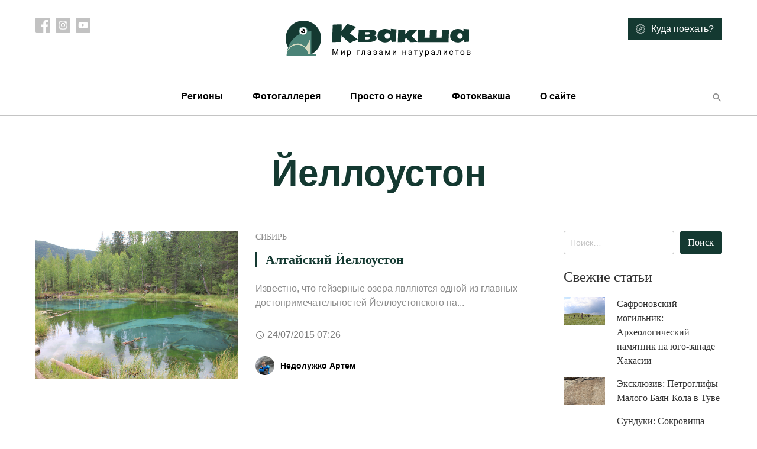

--- FILE ---
content_type: text/html; charset=UTF-8
request_url: https://treefrog.ru/tag/%D0%B9%D0%B5%D0%BB%D0%BB%D0%BE%D1%83%D1%81%D1%82%D0%BE%D0%BD/
body_size: 9029
content:
<!doctype html>
<html lang="ru-RU">
<head>
    <meta charset="UTF-8">
    <meta name="viewport" content="width=device-width, initial-scale=1">
    <link rel="profile" href="https://gmpg.org/xfn/11">

    <meta name='robots' content='index, follow, max-image-preview:large, max-snippet:-1, max-video-preview:-1' />

	<!-- This site is optimized with the Yoast SEO plugin v24.5 - https://yoast.com/wordpress/plugins/seo/ -->
	<title>Архивы Йеллоустон - Квакша</title>
	<link rel="canonical" href="https://treefrog.ru/tag/йеллоустон/" />
	<meta property="og:locale" content="ru_RU" />
	<meta property="og:type" content="article" />
	<meta property="og:title" content="Архивы Йеллоустон - Квакша" />
	<meta property="og:url" content="https://treefrog.ru/tag/йеллоустон/" />
	<meta property="og:site_name" content="Квакша" />
	<meta name="twitter:card" content="summary_large_image" />
	<script type="application/ld+json" class="yoast-schema-graph">{"@context":"https://schema.org","@graph":[{"@type":"CollectionPage","@id":"https://treefrog.ru/tag/%d0%b9%d0%b5%d0%bb%d0%bb%d0%be%d1%83%d1%81%d1%82%d0%be%d0%bd/","url":"https://treefrog.ru/tag/%d0%b9%d0%b5%d0%bb%d0%bb%d0%be%d1%83%d1%81%d1%82%d0%be%d0%bd/","name":"Архивы Йеллоустон - Квакша","isPartOf":{"@id":"https://treefrog.ru/#website"},"primaryImageOfPage":{"@id":"https://treefrog.ru/tag/%d0%b9%d0%b5%d0%bb%d0%bb%d0%be%d1%83%d1%81%d1%82%d0%be%d0%bd/#primaryimage"},"image":{"@id":"https://treefrog.ru/tag/%d0%b9%d0%b5%d0%bb%d0%bb%d0%be%d1%83%d1%81%d1%82%d0%be%d0%bd/#primaryimage"},"thumbnailUrl":"https://treefrog.ru/wp-content/uploads/images/phocagallery/images/places/altay-republic/geyzernoye-lake/02.jpg","breadcrumb":{"@id":"https://treefrog.ru/tag/%d0%b9%d0%b5%d0%bb%d0%bb%d0%be%d1%83%d1%81%d1%82%d0%be%d0%bd/#breadcrumb"},"inLanguage":"ru-RU"},{"@type":"ImageObject","inLanguage":"ru-RU","@id":"https://treefrog.ru/tag/%d0%b9%d0%b5%d0%bb%d0%bb%d0%be%d1%83%d1%81%d1%82%d0%be%d0%bd/#primaryimage","url":"https://treefrog.ru/wp-content/uploads/images/phocagallery/images/places/altay-republic/geyzernoye-lake/02.jpg","contentUrl":"https://treefrog.ru/wp-content/uploads/images/phocagallery/images/places/altay-republic/geyzernoye-lake/02.jpg","width":1200,"height":800},{"@type":"BreadcrumbList","@id":"https://treefrog.ru/tag/%d0%b9%d0%b5%d0%bb%d0%bb%d0%be%d1%83%d1%81%d1%82%d0%be%d0%bd/#breadcrumb","itemListElement":[{"@type":"ListItem","position":1,"name":"Главная страница","item":"https://treefrog.ru/"},{"@type":"ListItem","position":2,"name":"Йеллоустон"}]},{"@type":"WebSite","@id":"https://treefrog.ru/#website","url":"https://treefrog.ru/","name":"Квакша","description":"Мир глазами натуралистов","publisher":{"@id":"https://treefrog.ru/#organization"},"potentialAction":[{"@type":"SearchAction","target":{"@type":"EntryPoint","urlTemplate":"https://treefrog.ru/?s={search_term_string}"},"query-input":{"@type":"PropertyValueSpecification","valueRequired":true,"valueName":"search_term_string"}}],"inLanguage":"ru-RU"},{"@type":"Organization","@id":"https://treefrog.ru/#organization","name":"Квакша","url":"https://treefrog.ru/","logo":{"@type":"ImageObject","inLanguage":"ru-RU","@id":"https://treefrog.ru/#/schema/logo/image/","url":"http://treefrog.ru/wp-content/uploads/2020/04/icon.png","contentUrl":"http://treefrog.ru/wp-content/uploads/2020/04/icon.png","width":512,"height":512,"caption":"Квакша"},"image":{"@id":"https://treefrog.ru/#/schema/logo/image/"}}]}</script>
	<!-- / Yoast SEO plugin. -->


<link rel='dns-prefetch' href='//cdn.jsdelivr.net' />
<link rel="alternate" type="application/rss+xml" title="Квакша &raquo; Лента" href="https://treefrog.ru/feed/" />
<link rel="alternate" type="application/rss+xml" title="Квакша &raquo; Лента комментариев" href="https://treefrog.ru/comments/feed/" />
<link rel="alternate" type="application/rss+xml" title="Квакша &raquo; Лента метки Йеллоустон" href="https://treefrog.ru/tag/%d0%b9%d0%b5%d0%bb%d0%bb%d0%be%d1%83%d1%81%d1%82%d0%be%d0%bd/feed/" />
<script type="text/javascript">
/* <![CDATA[ */
window._wpemojiSettings = {"baseUrl":"https:\/\/s.w.org\/images\/core\/emoji\/15.0.3\/72x72\/","ext":".png","svgUrl":"https:\/\/s.w.org\/images\/core\/emoji\/15.0.3\/svg\/","svgExt":".svg","source":{"concatemoji":"https:\/\/treefrog.ru\/wp-includes\/js\/wp-emoji-release.min.js?ver=6.5.7"}};
/*! This file is auto-generated */
!function(i,n){var o,s,e;function c(e){try{var t={supportTests:e,timestamp:(new Date).valueOf()};sessionStorage.setItem(o,JSON.stringify(t))}catch(e){}}function p(e,t,n){e.clearRect(0,0,e.canvas.width,e.canvas.height),e.fillText(t,0,0);var t=new Uint32Array(e.getImageData(0,0,e.canvas.width,e.canvas.height).data),r=(e.clearRect(0,0,e.canvas.width,e.canvas.height),e.fillText(n,0,0),new Uint32Array(e.getImageData(0,0,e.canvas.width,e.canvas.height).data));return t.every(function(e,t){return e===r[t]})}function u(e,t,n){switch(t){case"flag":return n(e,"\ud83c\udff3\ufe0f\u200d\u26a7\ufe0f","\ud83c\udff3\ufe0f\u200b\u26a7\ufe0f")?!1:!n(e,"\ud83c\uddfa\ud83c\uddf3","\ud83c\uddfa\u200b\ud83c\uddf3")&&!n(e,"\ud83c\udff4\udb40\udc67\udb40\udc62\udb40\udc65\udb40\udc6e\udb40\udc67\udb40\udc7f","\ud83c\udff4\u200b\udb40\udc67\u200b\udb40\udc62\u200b\udb40\udc65\u200b\udb40\udc6e\u200b\udb40\udc67\u200b\udb40\udc7f");case"emoji":return!n(e,"\ud83d\udc26\u200d\u2b1b","\ud83d\udc26\u200b\u2b1b")}return!1}function f(e,t,n){var r="undefined"!=typeof WorkerGlobalScope&&self instanceof WorkerGlobalScope?new OffscreenCanvas(300,150):i.createElement("canvas"),a=r.getContext("2d",{willReadFrequently:!0}),o=(a.textBaseline="top",a.font="600 32px Arial",{});return e.forEach(function(e){o[e]=t(a,e,n)}),o}function t(e){var t=i.createElement("script");t.src=e,t.defer=!0,i.head.appendChild(t)}"undefined"!=typeof Promise&&(o="wpEmojiSettingsSupports",s=["flag","emoji"],n.supports={everything:!0,everythingExceptFlag:!0},e=new Promise(function(e){i.addEventListener("DOMContentLoaded",e,{once:!0})}),new Promise(function(t){var n=function(){try{var e=JSON.parse(sessionStorage.getItem(o));if("object"==typeof e&&"number"==typeof e.timestamp&&(new Date).valueOf()<e.timestamp+604800&&"object"==typeof e.supportTests)return e.supportTests}catch(e){}return null}();if(!n){if("undefined"!=typeof Worker&&"undefined"!=typeof OffscreenCanvas&&"undefined"!=typeof URL&&URL.createObjectURL&&"undefined"!=typeof Blob)try{var e="postMessage("+f.toString()+"("+[JSON.stringify(s),u.toString(),p.toString()].join(",")+"));",r=new Blob([e],{type:"text/javascript"}),a=new Worker(URL.createObjectURL(r),{name:"wpTestEmojiSupports"});return void(a.onmessage=function(e){c(n=e.data),a.terminate(),t(n)})}catch(e){}c(n=f(s,u,p))}t(n)}).then(function(e){for(var t in e)n.supports[t]=e[t],n.supports.everything=n.supports.everything&&n.supports[t],"flag"!==t&&(n.supports.everythingExceptFlag=n.supports.everythingExceptFlag&&n.supports[t]);n.supports.everythingExceptFlag=n.supports.everythingExceptFlag&&!n.supports.flag,n.DOMReady=!1,n.readyCallback=function(){n.DOMReady=!0}}).then(function(){return e}).then(function(){var e;n.supports.everything||(n.readyCallback(),(e=n.source||{}).concatemoji?t(e.concatemoji):e.wpemoji&&e.twemoji&&(t(e.twemoji),t(e.wpemoji)))}))}((window,document),window._wpemojiSettings);
/* ]]> */
</script>
<style id='wp-emoji-styles-inline-css' type='text/css'>

	img.wp-smiley, img.emoji {
		display: inline !important;
		border: none !important;
		box-shadow: none !important;
		height: 1em !important;
		width: 1em !important;
		margin: 0 0.07em !important;
		vertical-align: -0.1em !important;
		background: none !important;
		padding: 0 !important;
	}
</style>
<link rel='stylesheet' id='wp-block-library-css' href='https://treefrog.ru/wp-includes/css/dist/block-library/style.min.css?ver=6.5.7' type='text/css' media='all' />
<style id='classic-theme-styles-inline-css' type='text/css'>
/*! This file is auto-generated */
.wp-block-button__link{color:#fff;background-color:#32373c;border-radius:9999px;box-shadow:none;text-decoration:none;padding:calc(.667em + 2px) calc(1.333em + 2px);font-size:1.125em}.wp-block-file__button{background:#32373c;color:#fff;text-decoration:none}
</style>
<style id='global-styles-inline-css' type='text/css'>
body{--wp--preset--color--black: #000000;--wp--preset--color--cyan-bluish-gray: #abb8c3;--wp--preset--color--white: #ffffff;--wp--preset--color--pale-pink: #f78da7;--wp--preset--color--vivid-red: #cf2e2e;--wp--preset--color--luminous-vivid-orange: #ff6900;--wp--preset--color--luminous-vivid-amber: #fcb900;--wp--preset--color--light-green-cyan: #7bdcb5;--wp--preset--color--vivid-green-cyan: #00d084;--wp--preset--color--pale-cyan-blue: #8ed1fc;--wp--preset--color--vivid-cyan-blue: #0693e3;--wp--preset--color--vivid-purple: #9b51e0;--wp--preset--gradient--vivid-cyan-blue-to-vivid-purple: linear-gradient(135deg,rgba(6,147,227,1) 0%,rgb(155,81,224) 100%);--wp--preset--gradient--light-green-cyan-to-vivid-green-cyan: linear-gradient(135deg,rgb(122,220,180) 0%,rgb(0,208,130) 100%);--wp--preset--gradient--luminous-vivid-amber-to-luminous-vivid-orange: linear-gradient(135deg,rgba(252,185,0,1) 0%,rgba(255,105,0,1) 100%);--wp--preset--gradient--luminous-vivid-orange-to-vivid-red: linear-gradient(135deg,rgba(255,105,0,1) 0%,rgb(207,46,46) 100%);--wp--preset--gradient--very-light-gray-to-cyan-bluish-gray: linear-gradient(135deg,rgb(238,238,238) 0%,rgb(169,184,195) 100%);--wp--preset--gradient--cool-to-warm-spectrum: linear-gradient(135deg,rgb(74,234,220) 0%,rgb(151,120,209) 20%,rgb(207,42,186) 40%,rgb(238,44,130) 60%,rgb(251,105,98) 80%,rgb(254,248,76) 100%);--wp--preset--gradient--blush-light-purple: linear-gradient(135deg,rgb(255,206,236) 0%,rgb(152,150,240) 100%);--wp--preset--gradient--blush-bordeaux: linear-gradient(135deg,rgb(254,205,165) 0%,rgb(254,45,45) 50%,rgb(107,0,62) 100%);--wp--preset--gradient--luminous-dusk: linear-gradient(135deg,rgb(255,203,112) 0%,rgb(199,81,192) 50%,rgb(65,88,208) 100%);--wp--preset--gradient--pale-ocean: linear-gradient(135deg,rgb(255,245,203) 0%,rgb(182,227,212) 50%,rgb(51,167,181) 100%);--wp--preset--gradient--electric-grass: linear-gradient(135deg,rgb(202,248,128) 0%,rgb(113,206,126) 100%);--wp--preset--gradient--midnight: linear-gradient(135deg,rgb(2,3,129) 0%,rgb(40,116,252) 100%);--wp--preset--font-size--small: 13px;--wp--preset--font-size--medium: 20px;--wp--preset--font-size--large: 36px;--wp--preset--font-size--x-large: 42px;--wp--preset--spacing--20: 0.44rem;--wp--preset--spacing--30: 0.67rem;--wp--preset--spacing--40: 1rem;--wp--preset--spacing--50: 1.5rem;--wp--preset--spacing--60: 2.25rem;--wp--preset--spacing--70: 3.38rem;--wp--preset--spacing--80: 5.06rem;--wp--preset--shadow--natural: 6px 6px 9px rgba(0, 0, 0, 0.2);--wp--preset--shadow--deep: 12px 12px 50px rgba(0, 0, 0, 0.4);--wp--preset--shadow--sharp: 6px 6px 0px rgba(0, 0, 0, 0.2);--wp--preset--shadow--outlined: 6px 6px 0px -3px rgba(255, 255, 255, 1), 6px 6px rgba(0, 0, 0, 1);--wp--preset--shadow--crisp: 6px 6px 0px rgba(0, 0, 0, 1);}:where(.is-layout-flex){gap: 0.5em;}:where(.is-layout-grid){gap: 0.5em;}body .is-layout-flex{display: flex;}body .is-layout-flex{flex-wrap: wrap;align-items: center;}body .is-layout-flex > *{margin: 0;}body .is-layout-grid{display: grid;}body .is-layout-grid > *{margin: 0;}:where(.wp-block-columns.is-layout-flex){gap: 2em;}:where(.wp-block-columns.is-layout-grid){gap: 2em;}:where(.wp-block-post-template.is-layout-flex){gap: 1.25em;}:where(.wp-block-post-template.is-layout-grid){gap: 1.25em;}.has-black-color{color: var(--wp--preset--color--black) !important;}.has-cyan-bluish-gray-color{color: var(--wp--preset--color--cyan-bluish-gray) !important;}.has-white-color{color: var(--wp--preset--color--white) !important;}.has-pale-pink-color{color: var(--wp--preset--color--pale-pink) !important;}.has-vivid-red-color{color: var(--wp--preset--color--vivid-red) !important;}.has-luminous-vivid-orange-color{color: var(--wp--preset--color--luminous-vivid-orange) !important;}.has-luminous-vivid-amber-color{color: var(--wp--preset--color--luminous-vivid-amber) !important;}.has-light-green-cyan-color{color: var(--wp--preset--color--light-green-cyan) !important;}.has-vivid-green-cyan-color{color: var(--wp--preset--color--vivid-green-cyan) !important;}.has-pale-cyan-blue-color{color: var(--wp--preset--color--pale-cyan-blue) !important;}.has-vivid-cyan-blue-color{color: var(--wp--preset--color--vivid-cyan-blue) !important;}.has-vivid-purple-color{color: var(--wp--preset--color--vivid-purple) !important;}.has-black-background-color{background-color: var(--wp--preset--color--black) !important;}.has-cyan-bluish-gray-background-color{background-color: var(--wp--preset--color--cyan-bluish-gray) !important;}.has-white-background-color{background-color: var(--wp--preset--color--white) !important;}.has-pale-pink-background-color{background-color: var(--wp--preset--color--pale-pink) !important;}.has-vivid-red-background-color{background-color: var(--wp--preset--color--vivid-red) !important;}.has-luminous-vivid-orange-background-color{background-color: var(--wp--preset--color--luminous-vivid-orange) !important;}.has-luminous-vivid-amber-background-color{background-color: var(--wp--preset--color--luminous-vivid-amber) !important;}.has-light-green-cyan-background-color{background-color: var(--wp--preset--color--light-green-cyan) !important;}.has-vivid-green-cyan-background-color{background-color: var(--wp--preset--color--vivid-green-cyan) !important;}.has-pale-cyan-blue-background-color{background-color: var(--wp--preset--color--pale-cyan-blue) !important;}.has-vivid-cyan-blue-background-color{background-color: var(--wp--preset--color--vivid-cyan-blue) !important;}.has-vivid-purple-background-color{background-color: var(--wp--preset--color--vivid-purple) !important;}.has-black-border-color{border-color: var(--wp--preset--color--black) !important;}.has-cyan-bluish-gray-border-color{border-color: var(--wp--preset--color--cyan-bluish-gray) !important;}.has-white-border-color{border-color: var(--wp--preset--color--white) !important;}.has-pale-pink-border-color{border-color: var(--wp--preset--color--pale-pink) !important;}.has-vivid-red-border-color{border-color: var(--wp--preset--color--vivid-red) !important;}.has-luminous-vivid-orange-border-color{border-color: var(--wp--preset--color--luminous-vivid-orange) !important;}.has-luminous-vivid-amber-border-color{border-color: var(--wp--preset--color--luminous-vivid-amber) !important;}.has-light-green-cyan-border-color{border-color: var(--wp--preset--color--light-green-cyan) !important;}.has-vivid-green-cyan-border-color{border-color: var(--wp--preset--color--vivid-green-cyan) !important;}.has-pale-cyan-blue-border-color{border-color: var(--wp--preset--color--pale-cyan-blue) !important;}.has-vivid-cyan-blue-border-color{border-color: var(--wp--preset--color--vivid-cyan-blue) !important;}.has-vivid-purple-border-color{border-color: var(--wp--preset--color--vivid-purple) !important;}.has-vivid-cyan-blue-to-vivid-purple-gradient-background{background: var(--wp--preset--gradient--vivid-cyan-blue-to-vivid-purple) !important;}.has-light-green-cyan-to-vivid-green-cyan-gradient-background{background: var(--wp--preset--gradient--light-green-cyan-to-vivid-green-cyan) !important;}.has-luminous-vivid-amber-to-luminous-vivid-orange-gradient-background{background: var(--wp--preset--gradient--luminous-vivid-amber-to-luminous-vivid-orange) !important;}.has-luminous-vivid-orange-to-vivid-red-gradient-background{background: var(--wp--preset--gradient--luminous-vivid-orange-to-vivid-red) !important;}.has-very-light-gray-to-cyan-bluish-gray-gradient-background{background: var(--wp--preset--gradient--very-light-gray-to-cyan-bluish-gray) !important;}.has-cool-to-warm-spectrum-gradient-background{background: var(--wp--preset--gradient--cool-to-warm-spectrum) !important;}.has-blush-light-purple-gradient-background{background: var(--wp--preset--gradient--blush-light-purple) !important;}.has-blush-bordeaux-gradient-background{background: var(--wp--preset--gradient--blush-bordeaux) !important;}.has-luminous-dusk-gradient-background{background: var(--wp--preset--gradient--luminous-dusk) !important;}.has-pale-ocean-gradient-background{background: var(--wp--preset--gradient--pale-ocean) !important;}.has-electric-grass-gradient-background{background: var(--wp--preset--gradient--electric-grass) !important;}.has-midnight-gradient-background{background: var(--wp--preset--gradient--midnight) !important;}.has-small-font-size{font-size: var(--wp--preset--font-size--small) !important;}.has-medium-font-size{font-size: var(--wp--preset--font-size--medium) !important;}.has-large-font-size{font-size: var(--wp--preset--font-size--large) !important;}.has-x-large-font-size{font-size: var(--wp--preset--font-size--x-large) !important;}
.wp-block-navigation a:where(:not(.wp-element-button)){color: inherit;}
:where(.wp-block-post-template.is-layout-flex){gap: 1.25em;}:where(.wp-block-post-template.is-layout-grid){gap: 1.25em;}
:where(.wp-block-columns.is-layout-flex){gap: 2em;}:where(.wp-block-columns.is-layout-grid){gap: 2em;}
.wp-block-pullquote{font-size: 1.5em;line-height: 1.6;}
</style>
<link rel='stylesheet' id='contact-form-7-css' href='https://treefrog.ru/wp-content/plugins/contact-form-7/includes/css/styles.css?ver=5.7.7' type='text/css' media='all' />
<link rel='stylesheet' id='treefrog-style-css' href='https://treefrog.ru/wp-content/themes/treefrog/style.css?ver=6.5.7' type='text/css' media='all' />
<link rel='stylesheet' id='treefrog-style-extended-css' href='https://treefrog.ru/wp-content/themes/treefrog/css/extended.css?ver=6.5.7' type='text/css' media='all' />
<link rel='stylesheet' id='treefrog-slick-css' href='//cdn.jsdelivr.net/npm/slick-carousel@1.8.1/slick/slick.css?ver=6.5.7' type='text/css' media='all' />
<script type="text/javascript" src="https://treefrog.ru/wp-content/plugins/wp-yandex-metrika/assets/YmEc.min.js?ver=1.2.2" id="wp-yandex-metrika_YmEc-js"></script>
<script type="text/javascript" id="wp-yandex-metrika_YmEc-js-after">
/* <![CDATA[ */
window.tmpwpym={datalayername:'DataLayer',counters:JSON.parse('[{"number":"16143622","webvisor":"1"}]'),targets:JSON.parse('[]')};
/* ]]> */
</script>
<script type="text/javascript" src="https://treefrog.ru/wp-includes/js/jquery/jquery.min.js?ver=3.7.1" id="jquery-core-js"></script>
<script type="text/javascript" src="https://treefrog.ru/wp-includes/js/jquery/jquery-migrate.min.js?ver=3.4.1" id="jquery-migrate-js"></script>
<script type="text/javascript" src="https://treefrog.ru/wp-content/plugins/wp-yandex-metrika/assets/frontend.min.js?ver=1.2.2" id="wp-yandex-metrika_frontend-js"></script>
<link rel="https://api.w.org/" href="https://treefrog.ru/wp-json/" /><link rel="alternate" type="application/json" href="https://treefrog.ru/wp-json/wp/v2/tags/2378" /><link rel="EditURI" type="application/rsd+xml" title="RSD" href="https://treefrog.ru/xmlrpc.php?rsd" />
<meta name="generator" content="WordPress 6.5.7" />
<meta name="verification" content="f612c7d25f5690ad41496fcfdbf8d1" />        <!-- Yandex.Metrica counter -->
        <script type="text/javascript">
            (function (m, e, t, r, i, k, a) {
                m[i] = m[i] || function () {
                    (m[i].a = m[i].a || []).push(arguments)
                };
                m[i].l = 1 * new Date();
                k = e.createElement(t), a = e.getElementsByTagName(t)[0], k.async = 1, k.src = r, a.parentNode.insertBefore(k, a)
            })

            (window, document, "script", "https://mc.yandex.ru/metrika/tag.js", "ym");

            ym("16143622", "init", {
                clickmap: true,
                trackLinks: true,
                accurateTrackBounce: true,
                webvisor: true,
                ecommerce: "DataLayer",
                params: {
                    __ym: {
                        "ymCmsPlugin": {
                            "cms": "wordpress",
                            "cmsVersion":"6.5",
                            "pluginVersion": "1.2.2",
                            "ymCmsRip": "1296277141"
                        }
                    }
                }
            });
        </script>
        <!-- /Yandex.Metrica counter -->
        <link rel="icon" href="https://treefrog.ru/wp-content/uploads/2020/04/cropped-icon-1-32x32.png" sizes="32x32" />
<link rel="icon" href="https://treefrog.ru/wp-content/uploads/2020/04/cropped-icon-1-192x192.png" sizes="192x192" />
<link rel="apple-touch-icon" href="https://treefrog.ru/wp-content/uploads/2020/04/cropped-icon-1-180x180.png" />
<meta name="msapplication-TileImage" content="https://treefrog.ru/wp-content/uploads/2020/04/cropped-icon-1-270x270.png" />
</head>

<body class="archive tag tag-2378 hfeed">
<div id="page" class="site">

    <header class="site-header">

        <div class="container">

            <div class="row top">

                <div class="col-md-3 social-list-container">
                    
                        <nav class="social-list">

                                                            <a target="_blank" href="https://www.facebook.com/treefrog.ru/">
                                    <img src="https://treefrog.ru/wp-content/themes/treefrog/img/icons/facebook.svg" alt="">
                                </a>
                            
                                                            <a target="_blank" href="https://www.instagram.com/artem.nedoluzhko/">
                                    <img src="https://treefrog.ru/wp-content/themes/treefrog/img/icons/instagram.svg" alt="">
                                </a>
                            
                                                            <a target="_blank" href="https://www.youtube.com/user/TreefrogCanal">
                                    <img src="https://treefrog.ru/wp-content/themes/treefrog/img/icons/youtube.svg" alt="">
                                </a>
                            
                        </nav>

                                    </div>

                <div class="col text-center">
                    
                        <a href="https://treefrog.ru" class="custom-logo">
                            <img width="314" height="66" src="https://treefrog.ru/wp-content/themes/treefrog/img/logo.svg" alt="Квакша">
                        </a>

                                    </div>

                <div class="col-md-3 text-right where-to-go-container">
                                            <a href="https://treefrog.ru/map/" class="btn btn-primary">
                            <img src="https://treefrog.ru/wp-content/themes/treefrog/img/icons/compass.svg" alt="Иконка">
                            <span>Куда поехать?</span>
                        </a>
                                    </div>
            </div>

            <div class="row bottom">

                <div class="col">
                    <div class="primary-menu-container"><ul id="primary-menu" class="primary-menu"><li class="close text-right"><img src="https://treefrog.ru/wp-content/themes/treefrog/img/icons/close.svg" alt=""></li><li id="menu-item-10728" class="menu-item menu-item-type-taxonomy menu-item-object-category menu-item-has-children menu-item-10728"><a href="https://treefrog.ru/category/main/regions/">Регионы</a>
<ul class="sub-menu">
	<li id="menu-item-10729" class="menu-item menu-item-type-taxonomy menu-item-object-category menu-item-10729"><a href="https://treefrog.ru/category/main/regions/russia/">Россия</a></li>
	<li id="menu-item-10740" class="menu-item menu-item-type-taxonomy menu-item-object-category menu-item-10740"><a href="https://treefrog.ru/category/main/regions/asia/">Азия</a></li>
	<li id="menu-item-10741" class="menu-item menu-item-type-taxonomy menu-item-object-category menu-item-10741"><a href="https://treefrog.ru/category/main/regions/europe/">Европа</a></li>
	<li id="menu-item-10730" class="menu-item menu-item-type-taxonomy menu-item-object-category menu-item-10730"><a href="https://treefrog.ru/category/main/regions/other-regions/">Зарубежье</a></li>
	<li id="menu-item-10742" class="menu-item menu-item-type-taxonomy menu-item-object-category menu-item-10742"><a href="https://treefrog.ru/category/main/regions/northamerica/">Северная Америка</a></li>
</ul>
</li>
<li id="menu-item-10705" class="menu-item menu-item-type-taxonomy menu-item-object-photogallery menu-item-10705"><a href="https://treefrog.ru/photogallery/category-2/">Фотогаллерея</a></li>
<li id="menu-item-10706" class="menu-item menu-item-type-taxonomy menu-item-object-category menu-item-has-children menu-item-10706"><a href="https://treefrog.ru/category/main/prosto-o-nauke/">Просто о науке</a>
<ul class="sub-menu">
	<li id="menu-item-10707" class="menu-item menu-item-type-taxonomy menu-item-object-category menu-item-10707"><a href="https://treefrog.ru/category/main/prosto-o-nauke/v-glubine-vekov/">В глубине веков</a></li>
	<li id="menu-item-10708" class="menu-item menu-item-type-taxonomy menu-item-object-category menu-item-10708"><a href="https://treefrog.ru/category/main/prosto-o-nauke/guest-animals/">Гости Приморья</a></li>
</ul>
</li>
<li id="menu-item-10710" class="menu-item menu-item-type-taxonomy menu-item-object-category menu-item-10710"><a href="https://treefrog.ru/category/main/fotokvaksha/">Фотоквакша</a></li>
<li id="menu-item-10716" class="menu-item menu-item-type-post_type menu-item-object-page menu-item-10716"><a href="https://treefrog.ru/about/">О сайте</a></li>
</ul></div>
                    <button type="button" class="btn btn-text search header-search-button">
                        <i class="mdicon mdicon-search"></i>
                    </button>
                    <button type="button" class="btn btn-text mobile-nav mobile-nav-btn">
                        <i class="mdicon mdicon-more_vert"></i>
                    </button>
                </div>
            </div>
        </div>

    </header>

    <div id="content" class="site-content">

    <div id="primary" class="content-area">
        <main id="main" class="site-main">


			                <div class="container">
                    <h1 class="page-title">Йеллоустон</h1>
                </div>
			
            
            <div class="container">

                <div class="row mt-5">
                    <div class="col-md-9">

						
	<article id="post-355" class="grid-article post-355 post type-post status-publish format-standard has-post-thumbnail hentry category-9 tag-2379 tag-2380 tag-2387 tag-2381 tag-2383 tag-2373 tag-2378 tag-2384 tag-2366 tag-2388 tag-2382 tag-2385 tag-1518 tag-2386 tag-2374 tag-2369">

	<div class="row">

		<div class="col-md-5">
							
            <a class="post-thumbnail" href="https://treefrog.ru/main/regions/russia/%d1%81%d0%b8%d0%b1%d0%b8%d1%80%d1%8c/355-geyzernoye-lake/" aria-hidden="true" tabindex="-1">
				<img width="1200" height="800" class="img-fluid wp-post-image" alt="Алтайский Йеллоустон" decoding="async" fetchpriority="high" data-src="https://treefrog.ru/wp-content/uploads/images/phocagallery/images/places/altay-republic/geyzernoye-lake/02.jpg" src="[data-uri]" />            </a>

							</div>

		<div class="col">

			<header class="entry-header">

				<p class="categories"><a href="https://treefrog.ru/category/main/regions/russia/%d1%81%d0%b8%d0%b1%d0%b8%d1%80%d1%8c/" rel="category tag">Сибирь</a></p>

				<h2 title="Алтайский Йеллоустон" class="entry-title"><a href="https://treefrog.ru/main/regions/russia/%d1%81%d0%b8%d0%b1%d0%b8%d1%80%d1%8c/355-geyzernoye-lake/" rel="bookmark">Алтайский Йеллоустон</a></h2>			</header>

			<p class="entry-content">
				Известно, что гейзерные озера являются одной из главных достопримечательностей Йеллоустонского па...			</p>

                            <div class="mb-4 text-black-50 d-flex align-items-center">
                    <i class="mdicon mdicon-schedule mr-1"></i> <time>24/07/2015 07:26</time>
                </div>
            
			<footer class="entry-footer">
									<div class="entry-meta">
						<span class="byline"> <div class="author vcard">
						
	    		<div class="avatar-container">
		            <img width="32" class="img-fluid avatar" src="https://treefrog.ru/wp-content/uploads/2020/04/nedol.jpg" alt="Недолужко Артем">
		        </div>
	    	
                        <a class="url fn n" href="https://treefrog.ru/author/artem/">Недолужко Артем</a>
                    </div></span>					</div>
							</footer>

		</div>

	</div>
</article>
                    </div>

                    <div class="col">
						
<aside id="secondary" class="widget-area">
	<section id="search-2" class="widget widget_search"><form role="search" method="get" class="search-form" action="https://treefrog.ru/">
				<label>
					<span class="screen-reader-text">Найти:</span>
					<input type="search" class="search-field" placeholder="Поиск&hellip;" value="" name="s" />
				</label>
				<input type="submit" class="search-submit" value="Поиск" />
			</form></section>		<section id="treefrog-recent-posts-2" class="widget treefrog_widget_recent_entries">		<h2 class="widget-title">Свежие статьи</h2>        <ul>
							                <li>

																		<a href="https://treefrog.ru/main/11290-safronov/" title="Сафроновский могильник: Археологический памятник на юго-западе Хакасии">
								<img width="800" height="533" class="attachment-post-thumbnail size-post-thumbnail wp-post-image" alt="" decoding="async" loading="lazy" data-src="https://treefrog.ru/wp-content/uploads/2025/08/01-1.jpg" src="[data-uri]" />							</a>
											
                    <a href="https://treefrog.ru/main/11290-safronov/">Сафроновский могильник: Археологический памятник на юго-западе Хакасии</a>

                </li>
							                <li>

																		<a href="https://treefrog.ru/main/11280-bayan-kol/" title="Эксклюзив: Петроглифы Малого Баян-Кола в Туве">
								<img width="800" height="533" class="attachment-post-thumbnail size-post-thumbnail wp-post-image" alt="" decoding="async" loading="lazy" data-src="https://treefrog.ru/wp-content/uploads/2025/08/05.jpg" src="[data-uri]" />							</a>
											
                    <a href="https://treefrog.ru/main/11280-bayan-kol/">Эксклюзив: Петроглифы Малого Баян-Кола в Туве</a>

                </li>
							                <li>

																		<a href="https://treefrog.ru/main/11269-sunduki/" title="Сундуки: Сокровища тагарской культуры">
								<img width="800" height="543" class="attachment-post-thumbnail size-post-thumbnail wp-post-image" alt="" decoding="async" loading="lazy" data-src="https://treefrog.ru/wp-content/uploads/2024/10/04.jpg" src="[data-uri]" />							</a>
											
                    <a href="https://treefrog.ru/main/11269-sunduki/">Сундуки: Сокровища тагарской культуры</a>

                </li>
							                <li>

																		<a href="https://treefrog.ru/main/11258-barsuchiy-log/" title="Барсучий лог: Ещё один памятник тагарской культуры">
								<img width="800" height="533" class="attachment-post-thumbnail size-post-thumbnail wp-post-image" alt="" decoding="async" loading="lazy" data-src="https://treefrog.ru/wp-content/uploads/2024/09/a03-1.jpg" src="[data-uri]" />							</a>
											
                    <a href="https://treefrog.ru/main/11258-barsuchiy-log/">Барсучий лог: Ещё один памятник тагарской культуры</a>

                </li>
							                <li>

																		<a href="https://treefrog.ru/main/11250-novo-mikhnevo/" title="Ново-Михнево: Живописные руины усадьбы Трубниковых">
								<img width="800" height="533" class="attachment-post-thumbnail size-post-thumbnail wp-post-image" alt="" decoding="async" loading="lazy" data-src="https://treefrog.ru/wp-content/uploads/2024/09/a02.jpg" src="[data-uri]" />							</a>
											
                    <a href="https://treefrog.ru/main/11250-novo-mikhnevo/">Ново-Михнево: Живописные руины усадьбы Трубниковых</a>

                </li>
			        </ul>
		</section></aside><!-- #secondary -->
                    </div>
                </div>

            </div>

        </main>
    </div>


        </div><!-- #content -->

        <footer class="site-footer">
            <div class="container">
                <div class="row align-items-center">

                    <div class="col">
                        
                            <a href="https://treefrog.ru" class="custom-logo">
                                <img width="314" height="66" src="https://treefrog.ru/wp-content/themes/treefrog/img/logo.svg" alt="Квакша">
                            </a>

                                            </div>

                    <div class="col-sm-12 col-md-auto">

                        <div class="footer-menu-container"><ul id="footer-menu" class="footer-menu"><li id="menu-item-10712" class="menu-item menu-item-type-post_type menu-item-object-page menu-item-home menu-item-10712"><a href="https://treefrog.ru/home/">Главная</a></li>
<li id="menu-item-10713" class="menu-item menu-item-type-taxonomy menu-item-object-category menu-item-10713"><a href="https://treefrog.ru/category/main/regions/">Регионы</a></li>
<li id="menu-item-10714" class="menu-item menu-item-type-taxonomy menu-item-object-photogallery menu-item-10714"><a href="https://treefrog.ru/photogallery/category-2/">Фотогалерея</a></li>
<li id="menu-item-10715" class="menu-item menu-item-type-taxonomy menu-item-object-category menu-item-10715"><a href="https://treefrog.ru/category/main/prosto-o-nauke/">Просто о науке</a></li>
<li id="menu-item-10711" class="menu-item menu-item-type-post_type menu-item-object-page menu-item-10711"><a href="https://treefrog.ru/about/">О сайте</a></li>
</ul></div>                    </div>

                    <div class="col">

                        <ul class="social-list">
                            <li><a href="#" target="_blank"><i class="mdicon mdicon-facebook"></i></a></li>
                            <li><a href="#" target="_blank"><i class="mdicon mdicon-twitter"></i></a></li>
                            <li><a href="#" target="_blank"><i class="mdicon mdicon-instagram"></i></a></li>
                        </ul>

                    </div>
                </div>
            </div>
        </footer>

        <div class="search-box">

    <div class="close">
		<svg width="88" height="88" viewBox="0 0 88 88" fill="none" xmlns="http://www.w3.org/2000/svg">
<rect x="63.7285" y="19.8876" width="6.2" height="62" transform="rotate(45 63.7285 19.8876)" fill="#143931"/>
<rect x="19.8877" y="24.2717" width="6.2" height="62" transform="rotate(-45 19.8877 24.2717)" fill="#143931"/>
</svg>
    </div>

    <div class="background"></div>

    <div class="container">

        <div class="row justify-content-center align-items-center">
            <div class="col-md-10">
                <div class="global-search">
					<form role="search" method="get" class="search-form" action="https://treefrog.ru/">
				<label>
					<span class="screen-reader-text">Найти:</span>
					<input type="search" class="search-field" placeholder="Поиск&hellip;" value="" name="s" />
				</label>
				<input type="submit" class="search-submit" value="Поиск" />
			</form>                </div>

                <div class="row">
                    <div class="col-md-12">
                        <div class="row">
                            <div class="col-md-4">
                                <h4 class="section-title">Последние статьи</h4>
                            </div>
                            <div class="col-md-8">

								
								                                    <nav class="last-articles">
										                                            <a title="Сафроновский могильник: Археологический памятник на юго-западе Хакасии" href="https://treefrog.ru/main/11290-safronov/">Сафроновский могильник: Археологический памятник на юго-западе Хакасии</a>
										                                            <a title="Эксклюзив: Петроглифы Малого Баян-Кола в Туве" href="https://treefrog.ru/main/11280-bayan-kol/">Эксклюзив: Петроглифы Малого Баян-Кола в Туве</a>
										                                            <a title="Сундуки: Сокровища тагарской культуры" href="https://treefrog.ru/main/11269-sunduki/">Сундуки: Сокровища тагарской культуры</a>
										                                            <a title="Барсучий лог: Ещё один памятник тагарской культуры" href="https://treefrog.ru/main/11258-barsuchiy-log/">Барсучий лог: Ещё один памятник тагарской культуры</a>
										                                            <a title="Ново-Михнево: Живописные руины усадьбы Трубниковых" href="https://treefrog.ru/main/11250-novo-mikhnevo/">Ново-Михнево: Живописные руины усадьбы Трубниковых</a>
										                                            <a title="Финнес: Пальцы тролля и шикарные виды норвежского Нурланна" href="https://treefrog.ru/main/11239-finnes/">Финнес: Пальцы тролля и шикарные виды норвежского Нурланна</a>
										                                            <a title="Рускеала – самый знаменитый карьер Карелии" href="https://treefrog.ru/main/11229-ruskeala/">Рускеала – самый знаменитый карьер Карелии</a>
										                                            <a title="Зимняя Териберка: Испытание Cевером" href="https://treefrog.ru/main/11213-teriberka/">Зимняя Териберка: Испытание Cевером</a>
										                                            <a title="Раковые озера: А где же зимуют раки?" href="https://treefrog.ru/main/11180-rakoviye-ozera/">Раковые озера: А где же зимуют раки?</a>
										                                            <a title="Боярская писаница: Древние рисунки под открытым небом" href="https://treefrog.ru/main/11169-boyar-pisanitsa/">Боярская писаница: Древние рисунки под открытым небом</a>
										                                            <a title="Метро Политехническая: Неявные достопримечательности северной столицы" href="https://treefrog.ru/main/11158-polytech/">Метро Политехническая: Неявные достопримечательности северной столицы</a>
										                                            <a title="Волышево: Охотничий замок последнего из рода Строгановых" href="https://treefrog.ru/main/11148-volyshevo/">Волышево: Охотничий замок последнего из рода Строгановых</a>
										                                            <a title="В гости к Курочке Рябе – Цыплят по осени считают" href="https://treefrog.ru/main/11142-%d1%83%d1%81%d0%b0%d0%b4%d1%8c%d0%b1%d0%b0-%d0%ba%d1%83%d1%80%d0%be%d1%87%d0%ba%d0%b0-%d1%80%d1%8f%d0%b1%d0%b0/">В гости к Курочке Рябе – Цыплят по осени считают</a>
										                                            <a title="Аркаим: Путешествие в Страну Городов" href="https://treefrog.ru/main/11127-arkaim/">Аркаим: Путешествие в Страну Городов</a>
										                                            <a title="Ильменский глинт – крупнейшее в России обнажение Девонского моря" href="https://treefrog.ru/main/11120-ilmen-lake-glint/">Ильменский глинт – крупнейшее в России обнажение Девонского моря</a>
										                                    </nav>

								                            </div>
                        </div>

                        <div class="row">
							                            <div class="col-md-4">
                                <h4 class="section-title">Популярные теги</h4>
                            </div>
                            <div class="col-md-8">
                                <nav class="popular-tags">
									                                        <a href="https://treefrog.ru/tag/%d0%ba%d0%b0%d0%ba-%d0%b4%d0%be%d0%b1%d1%80%d0%b0%d1%82%d1%8c%d1%81%d1%8f/">
											как добраться                                        </a>
									                                        <a href="https://treefrog.ru/tag/%d0%bc%d1%83%d0%b7%d0%b5%d0%b9/">
											музей                                        </a>
									                                        <a href="https://treefrog.ru/tag/%d1%82%d1%83%d1%80%d0%b8%d0%b7%d0%bc/">
											туризм                                        </a>
									                                </nav>
                            </div>
                        </div>

                        <div class="row">
                            <div class="col-md-4">
                                <h4 class="section-title">Популярные фразы</h4>
                            </div>
                            <div class="col-md-8">
                                <nav class="popular-keywords">
                                    <a href="/?s=Москва">Москва</a>
                                    <a href="/?s=Золотое кольцо России">Золотое кольцо России</a>
                                    <a href="/?s=Квакша">Квакша</a>
                                </nav>
                            </div>
                        </div>
                    </div>
                </div>
            </div>
        </div>

    </div>

</div>    </div><!-- #page -->

            <noscript>
                <div>
                    <img src="https://mc.yandex.ru/watch/16143622" style="position:absolute; left:-9999px;" alt=""/>
                </div>
            </noscript>
            <script type="text/javascript" src="https://treefrog.ru/wp-content/plugins/wp-yandex-metrika/assets/contactFormSeven.min.js?ver=1.2.2" id="wp-yandex-metrika_contact-form-7-js"></script>
<script type="text/javascript" src="https://treefrog.ru/wp-content/plugins/contact-form-7/includes/swv/js/index.js?ver=5.7.7" id="swv-js"></script>
<script type="text/javascript" id="contact-form-7-js-extra">
/* <![CDATA[ */
var wpcf7 = {"api":{"root":"https:\/\/treefrog.ru\/wp-json\/","namespace":"contact-form-7\/v1"}};
/* ]]> */
</script>
<script type="text/javascript" src="https://treefrog.ru/wp-content/plugins/contact-form-7/includes/js/index.js?ver=5.7.7" id="contact-form-7-js"></script>
<script type="text/javascript" src="//cdn.jsdelivr.net/npm/slick-carousel@1.8.1/slick/slick.min.js?ver=1.8.1" id="treefrog-slick-js-js"></script>
<script type="text/javascript" src="https://treefrog.ru/wp-content/themes/treefrog/js/app.js?ver=1.0.0" id="treefrog-app-js-js"></script>

</body>
</html>


--- FILE ---
content_type: image/svg+xml
request_url: https://treefrog.ru/wp-content/themes/treefrog/img/icons/facebook.svg
body_size: 181
content:
<svg width="25" height="25" viewBox="0 0 25 25" fill="none" xmlns="http://www.w3.org/2000/svg">
<path d="M23.197 0H1.80302C0.80719 0 0 0.80719 0 1.80302V23.197C0 24.1928 0.80719 25 1.80302 25H13.3545V15.332H10.1074V11.5479H13.3545V8.76293C13.3545 5.53341 15.3261 3.7756 18.207 3.7756C19.5868 3.7756 20.7726 3.8784 21.1182 3.92437V7.2998H19.1317C17.5642 7.2998 17.2607 8.04462 17.2607 9.13773V11.5479H21.0083L20.52 15.332H17.2607V25H23.197C24.1928 25 25 24.1928 25 23.197V1.80302C25 0.80719 24.1928 0 23.197 0V0Z" fill="#C2C2C2"/>
</svg>


--- FILE ---
content_type: image/svg+xml
request_url: https://treefrog.ru/wp-content/themes/treefrog/img/logo.svg
body_size: 6743
content:
<svg width="314" height="66" viewBox="0 0 314 66" fill="none" xmlns="http://www.w3.org/2000/svg">
<path d="M119.174 15.4062V15.3447C119.174 15.3447 119.201 15.3652 119.256 15.4062H119.174ZM92.5957 11.2637H94.585C94.749 12.2891 94.8311 13.458 94.8311 14.7705C94.8311 16.083 94.7764 17.6211 94.667 19.3848C94.5576 21.1484 94.4961 22.2627 94.4824 22.7275L102.993 11.9814L104.326 10.4229C109.084 12.1318 114.033 13.7861 119.174 15.3857V15.5293C117.533 17.2793 115.544 19.3232 113.206 21.6611C110.868 23.999 109.323 25.5508 108.571 26.3164L122.024 36.8574L110.643 41.5537L108.469 42.6611L104.921 39.749C103.144 38.2588 101.12 36.4883 98.8506 34.4375C96.5947 32.3867 95.0635 30.9375 94.2568 30.0898L93.9287 39.4414V40.877C86.8193 41.0957 81.7812 41.2051 78.8145 41.2051C78.7324 40.0293 78.6914 39.0928 78.6914 38.3955C78.6914 38.3955 78.8281 33.8701 79.1016 24.8193C79.3887 18.6807 79.5322 15.1191 79.5322 14.1348C79.5322 13.1504 79.5732 12.3438 79.6553 11.7148C80.2705 11.6328 82.1641 11.5371 85.3359 11.4277C88.5078 11.3184 90.9277 11.2637 92.5957 11.2637ZM141.275 19.959C149.314 19.959 153.334 21.7705 153.334 25.3936C153.334 26.5967 152.931 27.5742 152.124 28.3262C151.331 29.0645 150.265 29.5703 148.925 29.8438C150.347 30.0762 151.509 30.623 152.411 31.4844C153.327 32.332 153.785 33.3984 153.785 34.6836C153.785 35.9688 153.211 37.1172 152.062 38.1289C149.834 40.0977 146.047 41.082 140.701 41.082H123.741C123.222 41.082 122.805 40.9863 122.49 40.7949L123.023 30.9102H122.982L123.659 20.3076L141.275 19.959ZM138.486 28.4287C140.127 28.4287 141.221 28.2373 141.768 27.8545C142.328 27.458 142.608 26.8838 142.608 26.1318C142.608 25.3799 142.314 24.8672 141.727 24.5938C141.152 24.3066 140.284 24.1631 139.122 24.1631H134.856L134.59 28.4287H138.486ZM138.158 36.6934C140.264 36.6934 141.535 36.3516 141.973 35.668C142.164 35.3672 142.26 34.9023 142.26 34.2734C142.26 33.043 141.091 32.4209 138.753 32.4072H134.467L134.303 36.6934H138.158ZM178.122 37.042C177.261 38.4365 176.003 39.5713 174.349 40.4463C172.694 41.3213 170.869 41.7588 168.873 41.7588C166.877 41.7588 165.134 41.5469 163.644 41.123C162.153 40.7129 160.772 40.0977 159.501 39.2773C158.243 38.457 157.231 37.3496 156.466 35.9551C155.7 34.5605 155.317 32.9404 155.317 31.0947C155.317 29.2354 155.659 27.5264 156.343 25.9678C157.04 24.3955 157.977 23.1172 159.152 22.1328C161.559 20.082 164.491 19.0566 167.95 19.0566C170.343 19.0566 172.298 19.3574 173.815 19.959C175.333 20.5605 176.673 21.6406 177.835 23.1992L177.876 18.8311L187.146 19.6104L187.084 40.5078L179.373 41.082L178.122 37.042ZM168.524 27.5059C167.731 28.4219 167.335 29.5225 167.335 30.8076C167.335 32.0791 167.725 33.1865 168.504 34.1299C169.283 35.0596 170.397 35.5244 171.847 35.5244C173.296 35.5244 174.417 35.1143 175.21 34.2939C176.017 33.46 176.42 32.3184 176.42 30.8691C176.42 29.4199 176.017 28.2646 175.21 27.4033C174.403 26.542 173.282 26.1113 171.847 26.1113C170.425 26.1113 169.317 26.5762 168.524 27.5059ZM210.457 41.3691L204.038 34.2119L201.68 36.0576L201.577 41.041L189.621 41.2256L190.339 20.5947H193.846L202.397 20.6973L202.09 27.916L208.427 20.9434L219.747 20.7178C220.335 20.7178 221.162 20.7314 222.229 20.7588L215.338 28.0801L212.856 30.5615C215.399 33.2686 218.811 36.7002 223.09 40.8564L210.457 41.3691ZM275.789 30.7461L275.399 41.2666L268.939 41.1846L246.094 41.3281L222.899 41.2461L223.638 21.2305L223.72 20.2256L223.945 20.0205L235.409 19.9795L234.794 33.7197H243.489L243.961 20H251.077L255.753 19.8975L255.466 30.7461L255.322 33.7197H263.751L264.428 20.1436L276.076 19.8975L275.789 30.7461ZM301.028 37.042C300.167 38.4365 298.909 39.5713 297.255 40.4463C295.601 41.3213 293.775 41.7588 291.779 41.7588C289.783 41.7588 288.04 41.5469 286.55 41.123C285.06 40.7129 283.679 40.0977 282.407 39.2773C281.149 38.457 280.138 37.3496 279.372 35.9551C278.606 34.5605 278.224 32.9404 278.224 31.0947C278.224 29.2354 278.565 27.5264 279.249 25.9678C279.946 24.3955 280.883 23.1172 282.059 22.1328C284.465 20.082 287.397 19.0566 290.856 19.0566C293.249 19.0566 295.204 19.3574 296.722 19.959C298.239 20.5605 299.579 21.6406 300.741 23.1992L300.782 18.8311L310.052 19.6104L309.99 40.5078L302.279 41.082L301.028 37.042ZM291.431 27.5059C290.638 28.4219 290.241 29.5225 290.241 30.8076C290.241 32.0791 290.631 33.1865 291.41 34.1299C292.189 35.0596 293.304 35.5244 294.753 35.5244C296.202 35.5244 297.323 35.1143 298.116 34.2939C298.923 33.46 299.326 32.3184 299.326 30.8691C299.326 29.4199 298.923 28.2646 298.116 27.4033C297.31 26.542 296.188 26.1113 294.753 26.1113C293.331 26.1113 292.224 26.5762 291.431 27.5059Z" fill="#143931"/>
<g clip-path="url(#clip0)">
<path d="M30.0148 64.8529C46.5914 64.8529 60.0295 51.4543 60.0295 34.9264C60.0295 18.3985 46.5914 5 30.0148 5C13.4381 5 0 18.3985 0 34.9264C0 51.4543 13.4381 64.8529 30.0148 64.8529Z" fill="#143931"/>
<path d="M43.5022 64.6763H1.82983V63.7052C1.82983 41.1648 20.1869 22.8911 42.7939 22.8911H43.5022V64.6763Z" fill="#4B8377"/>
<path d="M42.056 34.691V61.2334H37.7766C37.1569 57.3492 35.3271 53.8769 32.7004 51.2285C29.454 47.9622 24.968 45.9318 20.0098 45.9318C10.4181 45.9318 2.5971 53.4944 2.03635 63.0284C2.00684 62.6753 2.00684 62.3222 2.00684 61.9397C2.00684 51.9053 10.0639 43.7543 20.0098 43.7543C25.4402 43.7543 30.3098 46.1672 33.5858 50.0221C34.0875 49.3158 34.5302 48.7273 34.8253 48.2271C36.9798 44.9313 42.056 34.691 42.056 34.691Z" fill="#D6DAC1"/>
<path d="M2.18397 63.3521C2.18397 63.9112 2.21348 64.4409 2.27251 64.9706H2.06592V61.204H2.33154C2.243 61.9397 2.18397 62.6459 2.18397 63.3521Z" fill="white"/>
<path d="M29.6605 29.9534C33.8495 29.9534 37.2454 26.5675 37.2454 22.3909C37.2454 18.2142 33.8495 14.8283 29.6605 14.8283C25.4715 14.8283 22.0757 18.2142 22.0757 22.3909C22.0757 26.5675 25.4715 29.9534 29.6605 29.9534Z" fill="#4B8377"/>
<path d="M29.6605 28.6586C33.1324 28.6586 35.9468 25.8525 35.9468 22.3909C35.9468 18.9293 33.1324 16.1231 29.6605 16.1231C26.1887 16.1231 23.3743 18.9293 23.3743 22.3909C23.3743 25.8525 26.1887 28.6586 29.6605 28.6586Z" fill="white"/>
<path d="M29.5131 25.9515C31.5343 25.9515 33.1727 24.3178 33.1727 22.3026C33.1727 20.2874 31.5343 18.6538 29.5131 18.6538C27.492 18.6538 25.8535 20.2874 25.8535 22.3026C25.8535 24.3178 27.492 25.9515 29.5131 25.9515Z" fill="black"/>
<path d="M27.3882 22.3614C28.3825 22.3614 29.1885 21.5578 29.1885 20.5665C29.1885 19.5751 28.3825 18.7715 27.3882 18.7715C26.3939 18.7715 25.5879 19.5751 25.5879 20.5665C25.5879 21.5578 26.3939 22.3614 27.3882 22.3614Z" fill="white"/>
<path d="M30.3099 24.1859C30.8152 24.1859 31.2248 23.7775 31.2248 23.2737C31.2248 22.7699 30.8152 22.3615 30.3099 22.3615C29.8046 22.3615 29.395 22.7699 29.395 23.2737C29.395 23.7775 29.8046 24.1859 30.3099 24.1859Z" fill="white"/>
<path d="M50.969 62.4105V63.823C50.969 64.4703 50.4378 65 49.7885 65H1.88883C1.82981 64.4703 1.80029 63.9112 1.80029 63.3816C1.80029 62.6753 1.85932 61.9691 1.94786 61.2629C3.03984 52.6999 10.5952 46.0495 19.7737 46.0495C28.9523 46.0495 36.5076 52.6704 37.5996 61.2629H49.7885C50.4378 61.2334 50.969 61.7631 50.969 62.4105Z" fill="#4B8377"/>
</g>
<path d="M80.8506 53.0469L84.1045 61.168L87.3584 53.0469H89.0605V63H87.748V59.124L87.8711 54.9404L84.6035 63H83.5986L80.3379 54.9609L80.4678 59.124V63H79.1553V53.0469H80.8506ZM98.3648 55.6035H99.6295V63H98.3648V57.6064L94.9537 63H93.6891V55.6035H94.9537V61.0039L98.3648 55.6035ZM110.308 59.3838C110.308 60.5094 110.05 61.4163 109.535 62.1045C109.02 62.7926 108.323 63.1367 107.444 63.1367C106.546 63.1367 105.839 62.8519 105.324 62.2822V65.8438H104.06V55.6035H105.215L105.277 56.4238C105.792 55.7858 106.507 55.4668 107.423 55.4668C108.312 55.4668 109.014 55.8018 109.529 56.4717C110.048 57.1416 110.308 58.0736 110.308 59.2676V59.3838ZM109.043 59.2402C109.043 58.4062 108.865 57.7477 108.51 57.2646C108.154 56.7816 107.667 56.54 107.047 56.54C106.281 56.54 105.707 56.8796 105.324 57.5586V61.0928C105.703 61.7673 106.281 62.1045 107.061 62.1045C107.667 62.1045 108.148 61.8652 108.503 61.3867C108.863 60.9036 109.043 60.1882 109.043 59.2402ZM124.972 56.6494H121.561V63H120.289V55.6035H124.972V56.6494ZM134.263 55.6035V63H132.991V56.6494H130.476L130.325 59.418C130.243 60.6895 130.029 61.5986 129.683 62.1455C129.341 62.6924 128.796 62.9772 128.049 63H127.543V61.8857L127.905 61.8584C128.315 61.8128 128.609 61.5758 128.787 61.1475C128.965 60.7191 129.079 59.9261 129.129 58.7686L129.266 55.6035H134.263ZM143.259 63C143.186 62.8542 143.127 62.5944 143.082 62.2207C142.494 62.8314 141.792 63.1367 140.976 63.1367C140.247 63.1367 139.648 62.9316 139.178 62.5215C138.713 62.1068 138.481 61.5827 138.481 60.9492C138.481 60.179 138.773 59.582 139.356 59.1582C139.944 58.7298 140.769 58.5156 141.831 58.5156H143.061V57.9346C143.061 57.4925 142.929 57.1416 142.665 56.8818C142.4 56.6175 142.011 56.4854 141.496 56.4854C141.045 56.4854 140.666 56.5993 140.361 56.8271C140.056 57.055 139.903 57.3307 139.903 57.6543H138.631C138.631 57.2852 138.761 56.9297 139.021 56.5879C139.285 56.2415 139.641 55.9681 140.088 55.7676C140.539 55.5671 141.033 55.4668 141.571 55.4668C142.423 55.4668 143.091 55.681 143.574 56.1094C144.057 56.5332 144.308 57.1188 144.326 57.8662V61.2705C144.326 61.9495 144.412 62.4896 144.586 62.8906V63H143.259ZM141.161 62.0361C141.557 62.0361 141.933 61.9336 142.289 61.7285C142.644 61.5234 142.902 61.2568 143.061 60.9287V59.4111H142.07C140.52 59.4111 139.746 59.8646 139.746 60.7715C139.746 61.168 139.878 61.4779 140.142 61.7012C140.407 61.9245 140.746 62.0361 141.161 62.0361ZM152.776 57.627C152.776 57.2806 152.643 57.0072 152.379 56.8066C152.115 56.6016 151.752 56.499 151.292 56.499C150.846 56.499 150.472 56.6152 150.171 56.8477C149.875 57.0801 149.727 57.3535 149.727 57.668H148.469C148.469 57.0254 148.738 56.499 149.276 56.0889C149.813 55.6787 150.486 55.4736 151.292 55.4736C152.158 55.4736 152.833 55.6605 153.316 56.0342C153.799 56.4033 154.04 56.932 154.04 57.6201C154.04 57.9528 153.94 58.2581 153.739 58.5361C153.539 58.8141 153.254 59.0352 152.885 59.1992C153.746 59.4909 154.177 60.0651 154.177 60.9219C154.177 61.6009 153.915 62.1387 153.391 62.5352C152.867 62.9316 152.167 63.1299 151.292 63.1299C150.44 63.1299 149.736 62.9225 149.18 62.5078C148.628 62.0885 148.353 61.5234 148.353 60.8125H149.611C149.611 61.1725 149.77 61.4824 150.089 61.7422C150.413 61.9974 150.814 62.125 151.292 62.125C151.775 62.125 152.165 62.0133 152.461 61.79C152.757 61.5667 152.905 61.2773 152.905 60.9219C152.905 60.5072 152.78 60.2109 152.529 60.0332C152.283 59.8509 151.898 59.7598 151.374 59.7598H150.11V58.6934H151.484C152.345 58.6706 152.776 58.3151 152.776 57.627ZM162.784 63C162.711 62.8542 162.652 62.5944 162.606 62.2207C162.018 62.8314 161.317 63.1367 160.501 63.1367C159.772 63.1367 159.172 62.9316 158.703 62.5215C158.238 62.1068 158.006 61.5827 158.006 60.9492C158.006 60.179 158.297 59.582 158.881 59.1582C159.469 58.7298 160.293 58.5156 161.355 58.5156H162.586V57.9346C162.586 57.4925 162.454 57.1416 162.189 56.8818C161.925 56.6175 161.535 56.4854 161.02 56.4854C160.569 56.4854 160.191 56.5993 159.886 56.8271C159.58 57.055 159.428 57.3307 159.428 57.6543H158.156C158.156 57.2852 158.286 56.9297 158.546 56.5879C158.81 56.2415 159.165 55.9681 159.612 55.7676C160.063 55.5671 160.558 55.4668 161.096 55.4668C161.948 55.4668 162.615 55.681 163.098 56.1094C163.582 56.5332 163.832 57.1188 163.85 57.8662V61.2705C163.85 61.9495 163.937 62.4896 164.11 62.8906V63H162.784ZM160.685 62.0361C161.082 62.0361 161.458 61.9336 161.813 61.7285C162.169 61.5234 162.426 61.2568 162.586 60.9287V59.4111H161.595C160.045 59.4111 159.27 59.8646 159.27 60.7715C159.27 61.168 159.402 61.4779 159.667 61.7012C159.931 61.9245 160.271 62.0361 160.685 62.0361ZM172.492 61.3252L175.007 55.6035H176.586V63H175.322V57.6201L172.929 63H172.054L169.614 57.5039V63H168.349V55.6035H169.99L172.492 61.3252ZM185.809 55.6035H187.073V63H185.809V57.6064L182.397 63H181.133V55.6035H182.397V61.0039L185.809 55.6035ZM203.419 63H202.154V59.8418H198.757V63H197.486V55.6035H198.757V58.8096H202.154V55.6035H203.419V63ZM212.423 63C212.35 62.8542 212.29 62.5944 212.245 62.2207C211.657 62.8314 210.955 63.1367 210.139 63.1367C209.41 63.1367 208.811 62.9316 208.342 62.5215C207.877 62.1068 207.644 61.5827 207.644 60.9492C207.644 60.179 207.936 59.582 208.519 59.1582C209.107 58.7298 209.932 58.5156 210.994 58.5156H212.224V57.9346C212.224 57.4925 212.092 57.1416 211.828 56.8818C211.564 56.6175 211.174 56.4854 210.659 56.4854C210.208 56.4854 209.83 56.5993 209.524 56.8271C209.219 57.055 209.066 57.3307 209.066 57.6543H207.795C207.795 57.2852 207.925 56.9297 208.184 56.5879C208.449 56.2415 208.804 55.9681 209.251 55.7676C209.702 55.5671 210.196 55.4668 210.734 55.4668C211.586 55.4668 212.254 55.681 212.737 56.1094C213.22 56.5332 213.471 57.1188 213.489 57.8662V61.2705C213.489 61.9495 213.576 62.4896 213.749 62.8906V63H212.423ZM210.324 62.0361C210.721 62.0361 211.096 61.9336 211.452 61.7285C211.807 61.5234 212.065 61.2568 212.224 60.9287V59.4111H211.233C209.684 59.4111 208.909 59.8646 208.909 60.7715C208.909 61.168 209.041 61.4779 209.305 61.7012C209.57 61.9245 209.909 62.0361 210.324 62.0361ZM223.258 56.6289H220.777V63H219.512V56.6289H217.079V55.6035H223.258V56.6289ZM229.391 61.1475L231.113 55.6035H232.467L229.493 64.1416C229.033 65.3721 228.301 65.9873 227.299 65.9873L227.06 65.9668L226.588 65.8779V64.8525L226.93 64.8799C227.358 64.8799 227.691 64.7933 227.928 64.6201C228.169 64.4469 228.368 64.1302 228.522 63.6699L228.803 62.918L226.164 55.6035H227.545L229.391 61.1475ZM242.25 59.3838C242.25 60.5094 241.992 61.4163 241.477 62.1045C240.962 62.7926 240.265 63.1367 239.385 63.1367C238.488 63.1367 237.781 62.8519 237.266 62.2822V65.8438H236.002V55.6035H237.157L237.218 56.4238C237.733 55.7858 238.449 55.4668 239.365 55.4668C240.254 55.4668 240.955 55.8018 241.47 56.4717C241.99 57.1416 242.25 58.0736 242.25 59.2676V59.3838ZM240.985 59.2402C240.985 58.4062 240.807 57.7477 240.452 57.2646C240.096 56.7816 239.609 56.54 238.989 56.54C238.223 56.54 237.649 56.8796 237.266 57.5586V61.0928C237.644 61.7673 238.223 62.1045 239.003 62.1045C239.609 62.1045 240.089 61.8652 240.445 61.3867C240.805 60.9036 240.985 60.1882 240.985 59.2402ZM250.829 63C250.756 62.8542 250.697 62.5944 250.652 62.2207C250.064 62.8314 249.362 63.1367 248.546 63.1367C247.817 63.1367 247.218 62.9316 246.748 62.5215C246.283 62.1068 246.051 61.5827 246.051 60.9492C246.051 60.179 246.343 59.582 246.926 59.1582C247.514 58.7298 248.339 58.5156 249.401 58.5156H250.631V57.9346C250.631 57.4925 250.499 57.1416 250.235 56.8818C249.97 56.6175 249.581 56.4854 249.066 56.4854C248.614 56.4854 248.236 56.5993 247.931 56.8271C247.626 57.055 247.473 57.3307 247.473 57.6543H246.201C246.201 57.2852 246.331 56.9297 246.591 56.5879C246.855 56.2415 247.211 55.9681 247.657 55.7676C248.109 55.5671 248.603 55.4668 249.141 55.4668C249.993 55.4668 250.661 55.681 251.144 56.1094C251.627 56.5332 251.877 57.1188 251.896 57.8662V61.2705C251.896 61.9495 251.982 62.4896 252.155 62.8906V63H250.829ZM248.731 62.0361C249.127 62.0361 249.503 61.9336 249.859 61.7285C250.214 61.5234 250.472 61.2568 250.631 60.9287V59.4111H249.64C248.09 59.4111 247.316 59.8646 247.316 60.7715C247.316 61.168 247.448 61.4779 247.712 61.7012C247.976 61.9245 248.316 62.0361 248.731 62.0361ZM262.342 55.6035V63H261.07V56.6494H258.554L258.404 59.418C258.322 60.6895 258.108 61.5986 257.762 62.1455C257.42 62.6924 256.875 62.9772 256.128 63H255.622V61.8857L255.984 61.8584C256.394 61.8128 256.688 61.5758 256.866 61.1475C257.044 60.7191 257.158 59.9261 257.208 58.7686L257.345 55.6035H262.342ZM271.557 55.6035H272.822V63H271.557V57.6064L268.146 63H266.881V55.6035H268.146V61.0039L271.557 55.6035ZM280.219 62.1045C280.67 62.1045 281.064 61.9678 281.401 61.6943C281.739 61.4209 281.925 61.0791 281.962 60.6689H283.158C283.135 61.0928 282.99 61.4961 282.721 61.8789C282.452 62.2617 282.092 62.5671 281.641 62.7949C281.194 63.0228 280.72 63.1367 280.219 63.1367C279.212 63.1367 278.41 62.8018 277.812 62.1318C277.22 61.4574 276.924 60.5368 276.924 59.3701V59.1582C276.924 58.4382 277.056 57.7979 277.32 57.2373C277.585 56.6768 277.963 56.2415 278.455 55.9316C278.952 55.6217 279.537 55.4668 280.212 55.4668C281.041 55.4668 281.729 55.7152 282.276 56.2119C282.828 56.7087 283.122 57.3535 283.158 58.1465H281.962C281.925 57.668 281.743 57.276 281.415 56.9707C281.091 56.6608 280.69 56.5059 280.212 56.5059C279.569 56.5059 279.07 56.7383 278.715 57.2031C278.364 57.6634 278.188 58.3311 278.188 59.2061V59.4453C278.188 60.2975 278.364 60.9538 278.715 61.4141C279.066 61.8743 279.567 62.1045 280.219 62.1045ZM292.476 56.6289H289.995V63H288.73V56.6289H286.296V55.6035H292.476V56.6289ZM295.485 59.2334C295.485 58.5088 295.626 57.8571 295.908 57.2783C296.196 56.6995 296.592 56.2529 297.098 55.9385C297.608 55.624 298.189 55.4668 298.841 55.4668C299.848 55.4668 300.662 55.8154 301.281 56.5127C301.906 57.21 302.218 58.1374 302.218 59.2949V59.3838C302.218 60.1038 302.079 60.751 301.801 61.3252C301.528 61.8949 301.133 62.3392 300.618 62.6582C300.108 62.9772 299.52 63.1367 298.855 63.1367C297.852 63.1367 297.039 62.7881 296.414 62.0908C295.794 61.3936 295.485 60.4707 295.485 59.3223V59.2334ZM296.756 59.3838C296.756 60.2041 296.945 60.8626 297.323 61.3594C297.706 61.8561 298.217 62.1045 298.855 62.1045C299.497 62.1045 300.008 61.8538 300.386 61.3525C300.764 60.8467 300.953 60.1403 300.953 59.2334C300.953 58.4222 300.76 57.766 300.372 57.2646C299.989 56.7588 299.479 56.5059 298.841 56.5059C298.217 56.5059 297.713 56.7542 297.33 57.251C296.947 57.7477 296.756 58.4587 296.756 59.3838ZM306.32 63V55.6035H309.205C310.189 55.6035 310.943 55.7767 311.468 56.123C311.996 56.4648 312.261 56.9684 312.261 57.6338C312.261 57.9756 312.158 58.2855 311.953 58.5635C311.748 58.8369 311.445 59.0465 311.044 59.1924C311.49 59.2972 311.848 59.5023 312.117 59.8076C312.39 60.113 312.527 60.4775 312.527 60.9014C312.527 61.5804 312.276 62.0999 311.775 62.46C311.278 62.82 310.574 63 309.663 63H306.32ZM307.585 59.7529V61.9814H309.677C310.205 61.9814 310.599 61.8835 310.859 61.6875C311.123 61.4915 311.256 61.2158 311.256 60.8604C311.256 60.1221 310.713 59.7529 309.629 59.7529H307.585ZM307.585 58.7412H309.219C310.403 58.7412 310.996 58.3949 310.996 57.7021C310.996 57.0094 310.435 56.6517 309.314 56.6289H307.585V58.7412Z" fill="black"/>
<defs>
<clipPath id="clip0">
<rect y="5" width="60" height="60" fill="white"/>
</clipPath>
</defs>
</svg>
